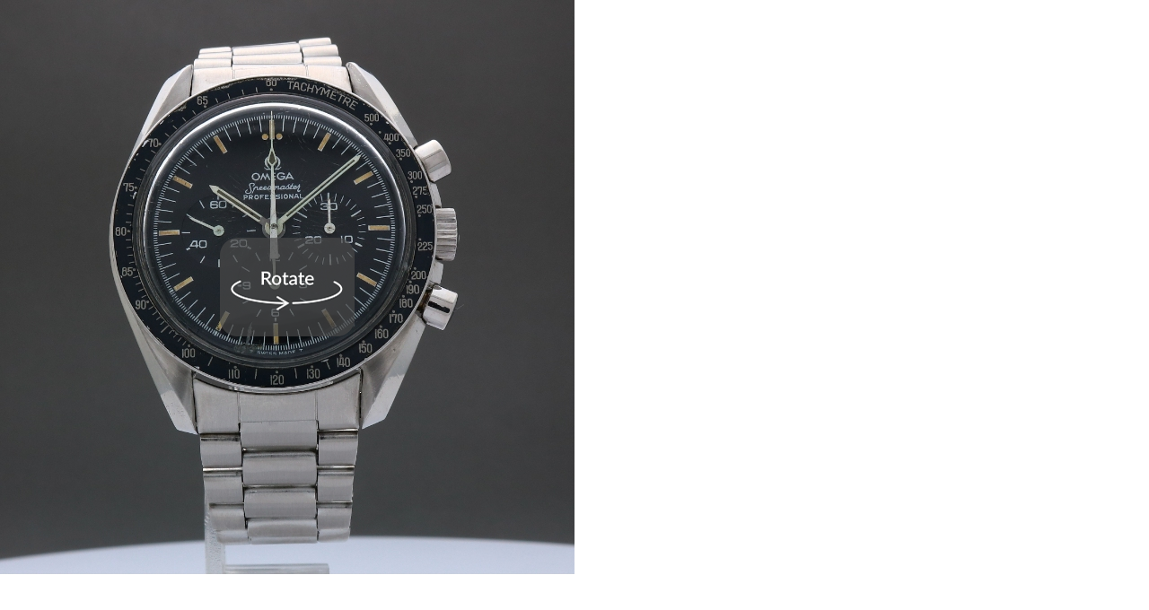

--- FILE ---
content_type: text/html; charset=UTF-8
request_url: https://spinzam.com/shot/embed/?idx=119873
body_size: 4775
content:
<!DOCTYPE html PUBLIC "-//W3C//DTD HTML 4.01//EN"
"http://www.w3.org/TR/html4/strict.dtd">
<html xmlns="http://www.w3.org/1999/xhtml" lang="en">
<head>
    <title>SPINZAM - Spin everything with foldio</title>
    <!--<meta name="viewport" content="minimum-scale=1; maximum-scale=1; user-scalable=no">-->
    <meta name="viewport" content="width=device-width; initial-scale=1.0; maximum-scale=1.0; user-scalable=no"> 
    <meta http-equiv="Content-Type" content="text/html; charset=utf-8" />
    <meta name="author" content="ORANGEMONKIE" />
    <meta property='og:title' content='Spin everything with foldio'/>
    <meta property='og:type' content='article'/>
    <meta property='og:image' content=''/>
    <link rel="shortcut icon" href="/favicon.ico" />
    <!--<link rel="stylesheet" href="/include/cache/css/style.css">-->
    <script src="https://ajax.googleapis.com/ajax/libs/jquery/2.1.3/jquery.min.js"></script>
    <script src="/include/cache/js/jquery.mobile.custom.min.js"></script>
    <!--<script src="/include/cache/js/viewer.js"></script>-->
    <script src="/include/cache/js/viewer.html5.js"></script>
    <script src="//code.jquery.com/ui/1.12.1/jquery-ui.js"></script>
</head>
<body>
<style>
body {margin:0; padding:0;}
.shot-image-sec{width:100%; height:100%; margin: 0 auto; position:relative; display:table-cell; vertical-align:middle; text-align:center;}
.viewPort{width:640px; height:640px; max-width:100vw; max-height:100vw;  margin:0 auto; cursor:pointer; background-position:0 0; background-size:cover;}
.splash{width:100%; height:100%; background-size: 100% auto; opacity: 0.2;}
.logo{position:absolute; right:30px; top:30px; z-index:1000; display:none;}
.logo:hover:after {content:attr(data-tooltip-text); position:absolute; top:100%; right:0; background-color:rgba(0,0,0,0.8); color:#FFFFFF; font-size:12px; z-index:9999; width:150px; height:40px; line-height:40px; border-radius:4px; text-align:center; }
.guide_360{width:100%; height:100%; /*margin:484px 20px 56px 20px;*/ position:absolute; background:url('https://dc0sih4595mw5.cloudfront.net/web/img/rotate.png') no-repeat center; /*background:url('https://dc0sih4595mw5.cloudfront.net/web/img/360_rotate.png');*/}
.guide_360 span{width:28px; height:16px; font-family:Lato; font-size:13px; font-weight:500; color:#959595; display:none;}

</style>
<div class="shot-image-sec">
    <!-- delete logo
    <a class="logo" target="_blank" data-tooltip-text="Watch on SPINZAM" href="https://spinzam.com/shot/?idx=119873"><img src="//spinzam.com/shot/embed-logo.png" /></a>
    -->
    <!--<div class="guide_360">
        <span>360˚</span>
    </div>-->
    <div class="guide_360"></div>
    <div class="viewPort">
    <!--<div class="view_port" id="canvas">
        <div class="splash"></div>
        <div class="progress_warp">
            <div class="progress"></div>
        </div>
    </div>-->
        <img src="https://dc0sih4595mw5.cloudfront.net/contents/member/16488/164881554300799_film.jpg" />
    </div>
</div>
<!--shot contentes -->
<script>draw_film('.viewPort','https://dc0sih4595mw5.cloudfront.net/contents/member/16488/164881554300799_shot.jpg' ,'https://dc0sih4595mw5.cloudfront.net/contents/member/16488/164881554300799_film.jpg');</script>
<script>
    $(document).ready(function(){
        $('.viewPort').hover( function(){
            $('.logo').fadeIn();
            $('.guide_360').fadeOut();    
        }, function(){
            $('.logo').fadeOut();
        } );
        $('.logo').mouseover(function(){
            $('.logo').stop().fadeIn();
        });
        //resize_content();
    });
    
    function resize_content(){
        var w = window.parent.document.body.clientWidth;
        var h = window.parent.document.body.clientHeight;
        //alert(w+' '+h);
        $('body').height(Math.min(w, 640));
        //$("iframe[src='"+window.location.href+"']", window.parent.document).width(Math.min(w, 640)).height(Math.min(w, 640));
        $('.viewPort').width(Math.min(w, 640)).height(Math.min(w, 640));
        
        //$("iframe[src='http://54.158.208.174/shot/embed/?idx=492']", window.parent.document)
        //$("iframe[src='"+window.location.href+"']", window.parent.document)
        
    }
</script>

<script>
  (function(i,s,o,g,r,a,m){i['GoogleAnalyticsObject']=r;i[r]=i[r]||function(){
  (i[r].q=i[r].q||[]).push(arguments)},i[r].l=1*new Date();a=s.createElement(o),
  m=s.getElementsByTagName(o)[0];a.async=1;a.src=g;m.parentNode.insertBefore(a,m)
  })(window,document,'script','https://www.google-analytics.com/analytics.js','ga');

  ga('create', 'UA-83747011-2', 'auto');
  ga('send', 'pageview');

</script></div><!-- close wrap -->
</body>
</html>